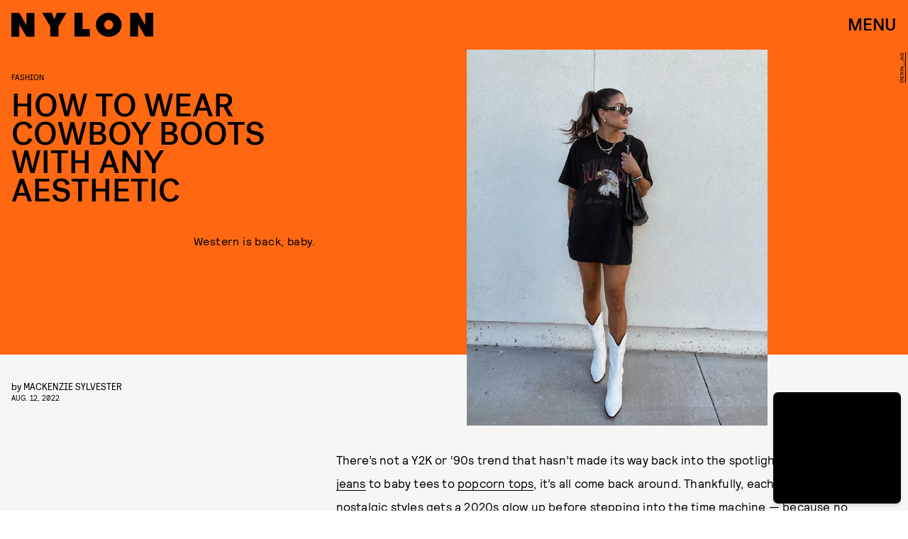

--- FILE ---
content_type: text/html; charset=utf-8
request_url: https://www.google.com/recaptcha/api2/aframe
body_size: 268
content:
<!DOCTYPE HTML><html><head><meta http-equiv="content-type" content="text/html; charset=UTF-8"></head><body><script nonce="H8GxJCOiNqrE-bx0KFSZ_A">/** Anti-fraud and anti-abuse applications only. See google.com/recaptcha */ try{var clients={'sodar':'https://pagead2.googlesyndication.com/pagead/sodar?'};window.addEventListener("message",function(a){try{if(a.source===window.parent){var b=JSON.parse(a.data);var c=clients[b['id']];if(c){var d=document.createElement('img');d.src=c+b['params']+'&rc='+(localStorage.getItem("rc::a")?sessionStorage.getItem("rc::b"):"");window.document.body.appendChild(d);sessionStorage.setItem("rc::e",parseInt(sessionStorage.getItem("rc::e")||0)+1);localStorage.setItem("rc::h",'1768934279543');}}}catch(b){}});window.parent.postMessage("_grecaptcha_ready", "*");}catch(b){}</script></body></html>